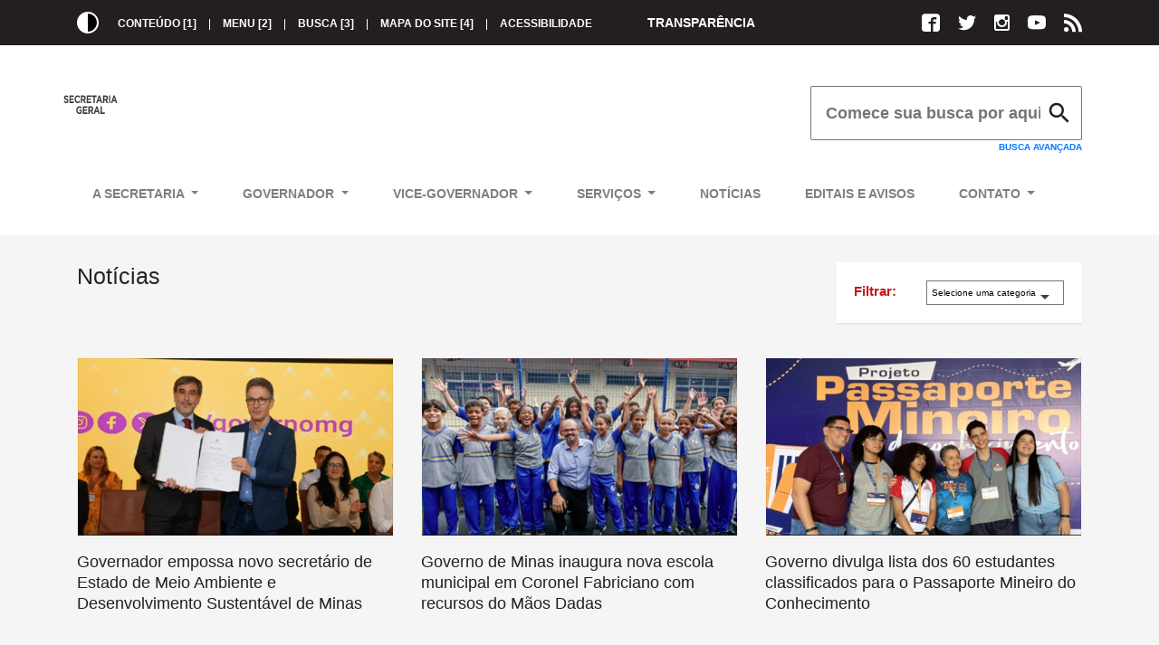

--- FILE ---
content_type: text/html; charset=utf-8
request_url: https://www.secretariageral.mg.gov.br/Noticias
body_size: 11800
content:

<!DOCTYPE html>
<html dir="ltr" xml:lang="pt-br" lang="pt-br" xmlns="http://www.w3.org/1999/xhtml" xmlns:fb="http://www.facebook.com/2008/fbml" itemscope itemtype="http://schema.org/">
<head>
    <!-- Google tag (gtag.js) -->
    <script async src="https://www.googletagmanager.com/gtag/js?id=G-X7Z47PBMKX"></script>
    <script>
        window.dataLayer = window.dataLayer || [];
        function gtag() { dataLayer.push(arguments); }
        gtag('js', new Date());

        gtag('config', 'G-X7Z47PBMKX');
    </script>
    <title>Secretaria Geral - &#218;ltimas not&#237;cias</title>
    <meta http-equiv="Content-Type" content="text/html; charset=utf-8" />
    <meta content="width=device-width, initial-scale=1.0, maximum-scale=2.0, user-scalable=1" name="viewport">
    <link rel="icon" href="/Content/img/favicon.ico" type="image/x-icon" />
    <meta property="og:url" content="http://www.secretariageral.mg.gov.br:80/Noticias">
    <meta property="og:title" content="Secretaria Geral - Governo de Minas Gerais">
    <meta property="og:description" content="Acompanhe as &#250;ltimas not&#237;cias da Secretaria de Estado de Governo de Minas Gerais, Segov.">
    <meta property="og:site_name" content="Secretaria Geral - Governo de Minas Gerais">
    <meta property="og:image" content="http://secretariageral.mg.gov.br/Content/img/og-image.jpg">
    <meta property="og:type" content="website">
    <meta name="keywords" content="Minas Gerais, Governo, Secretaria de Estado de Governo, Segov, servi&#231;os, not&#237;cias, programa&#231;&#227;o, reportagem, assessoria" />
    <meta name="description" content="Acompanhe as &#250;ltimas not&#237;cias da Secretaria de Estado de Governo de Minas Gerais, Segov." />
    <meta name="robots" content="index">
    <link href='https://fonts.googleapis.com/css?family=Lato:300,400,700&subset=latin' rel='stylesheet' type='text/css'>
    <link href="/Content/main.css" rel="stylesheet"/>


    <link href="https://fonts.googleapis.com/icon?family=Material+Icons" rel="stylesheet">
    

    <!--[if lt IE 9]>
        <script src="https://cdnjs.cloudflare.com/ajax/libs/html5shiv/3.7.3/html5shiv.min.js"></script>
        <script src="https://cdnjs.cloudflare.com/ajax/libs/respond.js/1.4.2/respond.min.js"></script>
        <body class="ltie9">
    <![endif]-->
    <link rel="stylesheet" href="https://stackpath.bootstrapcdn.com/bootstrap/4.1.3/css/bootstrap.min.css">
    <link rel="stylesheet" href="https://cdnjs.cloudflare.com/ajax/libs/animate.css/3.7.2/animate.min.css">
    <link rel="stylesheet" href="/Content/bootnavbar.css" />

</head>
<!-- Google tag (gtag.js) -->

<body class="noticias-index">
    <div class="warning-browser">
        Detectamos que o seu navegador está <strong>desatualizado</strong>. Para uma melhor visualização do conteúdo, recomendamos que baixe uma versão mais recente.
    </div>
    <aside class="aside">
        <div class="container">
            <nav class="aside-accessibility">
                <button class="btn-contrast" title="Alto contraste"><span class="sr-only">Botão alto contraste</span></button>
                <a href="#conteudo" accesskey="1">Conteúdo [1]</a>
                <i class="divider-v"></i>
                <a href="#menu" accesskey="2">Menu [2]</a>
                <i class="divider-v"></i>
                <a href="#busca" accesskey="3">Busca [3]</a>
                <i class="divider-v"></i>
                <a href="#mapa" accesskey="4">Mapa do site [4]</a>
                <i class="divider-v"></i>
                <a href="/Institucional/Acessibilidade">Acessibilidade</a>
            </nav>
            <nav class="aside-menu">
                <ul>
                    <li class="inline">
                        <span>Transparência</span>
                        <ul class="aside-submenu">
                            <li><a href="/Transparencia/Portal">Portal da Transparência</a></li>
                            <li><a href="/Transparencia/Secretaria">Transparência Secretaria Geral</a></li>
                            <li><a href="/Transparencia/SubsecomGestaoAtual">Transparência Subsecom - Gestão a partir de 2015</a></li>
                            <li><a href="/Transparencia/Subsecom">Transparência Subsecom - Gestão até 2014</a></li>
                        </ul>
                    </li>
                </ul>
            </nav>
            <div class="social icon-networks">
                <a class="social-icon icon-facebook" href="https://www.facebook.com/governomg" target="_blank" title="Facebook"><span class="sr-only">ícone Facebook</span></a>
                <a class="social-icon icon-twitter" href="https://twitter.com/governomg" target="_blank" title="Twitter"><span class="sr-only">ícone Twitter</span></a>
                <a class="social-icon icon-instagram" href="https://instagram.com/governomg/" target="_blank" title="Instagram"><span class="sr-only">ícone Instagram</span></a>
                <a class="social-icon icon-youtube" href="https://www.youtube.com/user/governodeminasgerais" target="_blank" title="ícone Youtube"><span class="sr-only">ícone Youtube</span></a>
                <a class="social-icon icon-feed" href="/feed" target="_blank" title="RSS"><span class="sr-only">ícone RSS</span></a>
            </div>

        </div>
    </aside>
    <header class="header">
        <section class="header-primary">
            <div class="container">
                <a class="logo" href="/">
                    <h1 class="sr-only">
                        <span>Secretaria Geral</span>
                    </h1>
                    <span class="sr-only">Página inicial</span>
                    <img class="img-responsive visible-xs visible-sm" src="/Content/img/logo-xs.png" alt="logotipo" />
                    <img class="logo-normal" src="/Content/img/logo-mdPE.png" alt="logotipo" />
                    <img class="logo-contrast" src="/Content/img/logo-md-contrast.png" alt="logotipo" />
                </a>
                <div class="box-search hidden-xs hidden-sm">
                    <form id="busca" action="/busca/Index" method="get" tabindex="0">
                        <label class="sr-only" for="search">Buscar informação</label>
                        <input id="search" name="search" type="search" placeholder="Comece sua busca por aqui">
                        <button type="submit"><i class="material-icons icon-size-30">&#xE8B6;</i></button>
                    </form>
                    <a class="label-section absolute align-right full-width" href="/Busca">Busca avançada</a>
                </div>

                <div class="btn-toggle">
                    <span class="sr-only">mostra menu</span>
                    <span class="icon-bar"></span>
                    <span class="icon-bar"></span>
                    <span class="icon-bar"></span>
                </div>
                
                <nav class="header-nav visible-xs visible-sm">
                    <button class="arrow material-icons">&#xE5C4;</button>
                    <ul class="header-nav-list">
                            <meta charset="utf-8">
    <meta name="viewport" content="width=device-width, initial-scale=1, shrink-to-fit=no">

<nav class="navbar navbar-expand-lg navbar-light bg-light" id="main_navbar" style="background-color: transparent !important">
    <button class="navbar-toggler" type="button" data-toggle="collapse" data-target="#navbarSupportedContent"
            aria-controls="navbarSupportedContent" aria-expanded="false" aria-label="Toggle navigation">
        <span class="navbar-toggler-icon"></span>
    </button>
    <div class="collapse navbar-collapse" id="navbarSupportedContent">
		<ul class="navbar-nav mr-auto">

			<li class="nav-item dropdown">
				<a class="nav-link dropdown-toggle" href="#" id="navbarDropdown" role="button" data-toggle="dropdown"
				   aria-haspopup="true" aria-expanded="false">
					A Secretaria
				</a>
                <ul class="dropdown-menu" aria-labelledby="navbarDropdown">
                    <li><a class="dropdown-item" href="/Institucional/Agenda">Agenda</a></li>
                    <li><a class="dropdown-item" href="/Institucional/Sobre">Sobre</a></li>
                    <li><a class="dropdown-item" href="/Institucional/Legislacao">Legislação</a></li>
                    <li><a class="dropdown-item" href="/Institucional/Organograma">Organograma</a></li>
                    <li><a class="dropdown-item" href="/Institucional/Equipe">Quem é Quem</a></li>
                    
                </ul>
			</li>
			<li class="nav-item dropdown">
				<a class="nav-link dropdown-toggle" href="#" id="navbarDropdown" role="button" data-toggle="dropdown"
				   aria-haspopup="true" aria-expanded="false">
					Governador
				</a>
				<ul class="dropdown-menu" aria-labelledby="navbarDropdown">
					<li><a class="dropdown-item" href="/Institucional/Governador">Romeu Zema</a></li>
				</ul>
			</li>
			<li class="nav-item dropdown">
				<a class="nav-link dropdown-toggle" href="#" id="navbarDropdown" role="button" data-toggle="dropdown"
				   aria-haspopup="true" aria-expanded="false">
					Vice-Governador
				</a> 
				<ul class="dropdown-menu" aria-labelledby="navbarDropdown">
					<li><a class="dropdown-item" href="/Institucional/AgendaViceGovernador">Agenda Oficial</a></li>
				</ul>
			</li>
			
			<li class="nav-item dropdown">
				<a class="nav-link dropdown-toggle" href="#" id="navbarDropdown" role="button" data-toggle="dropdown"
				   aria-haspopup="true" aria-expanded="false">
					Serviços
				</a>
				<ul class="dropdown-menu" aria-labelledby="navbarDropdown">
					<li><a class="dropdown-item" href="/Servicos/MundoOficial">Mundo Oficial</a></li>
					<li><a class="dropdown-item" href="/Servicos/Detalhe/40">Manual de Identidade Visual</a></li>
				</ul>
			</li>
			<li class="nav-item">
				<a class="nav-link" href="/Noticias">Notícias</a>
			</li>

			<li class="nav-item">
				<a class="nav-link" href="/Download">Editais e Avisos</a>
			</li>


			<li class="nav-item dropdown">
				<a class="nav-link dropdown-toggle" href="#" id="navbarDropdown" role="button" data-toggle="dropdown"
				   aria-haspopup="true" aria-expanded="false">
					Contato
				</a>
				<ul class="dropdown-menu" aria-labelledby="navbarDropdown">
					<li><a class="dropdown-item" href="/Contato#atendimento">Atendimento</a></li>
					<li><a class="dropdown-item" href="/Contato#faleconosco">Fale conosco</a></li>
					<li><a class="dropdown-item" href="/Contato#faq">Dúvidas frequentes</a></li>
				</ul>
			</li>

		</ul>

    </div>
</nav>


                        <li class="header-nav-menu">
                            <span>Transparência</span>
                            <ul class="header-nav-submenu">
                                <li><a href="/Transparencia">Portal da Transparência</a></li>
                                <li><a href="/Transparencia/SubsecomGestaoAtual">Transparência Subsecom - Gestão Atual</a></li>
                                <li><a href="/Transparencia/Subsecom">Transparência Subsecom - Gestão Antiga</a></li>
                            </ul>
                        </li>
                    </ul>

                    <div class="social icon-networks visible-xs visible-sm">
                        <a class="social-icon icon-facebook" href="https://www.facebook.com/governomg" target="_blank" title="Facebook"><span class="sr-only">ícone Facebook</span></a>
                        <a class="social-icon icon-twitter" href="https://twitter.com/governomg" target="_blank" title="Twitter"><span class="sr-only">ícone Twitter</span></a>
                        <a class="social-icon icon-instagram" href="https://instagram.com/governomg/" target="_blank" title="Instagram"><span class="sr-only">ícone Instagram</span></a>
                        <a class="social-icon icon-youtube" href="https://www.youtube.com/user/governodeminasgerais" target="_blank" title="Youtube"><span class="sr-only">ícone Youtube</span></a>
                    </div>
                </nav>
            </div>
        </section>
        
        <section class="header-secondary">
            <h2 class="sr-only">Menu</h2>
            <div class="container">
                <div class="box-search visible-xs visible-sm">
                    <form action="/busca/Index" method="get" tabindex="0">
                        <label class="sr-only" for="search2">Buscar informação</label>
                        <input id="search2" name="search" type="search" placeholder="Comece sua busca por aqui">
                        <button type="submit"><i class="material-icons icon-size-30">&#xE8B6;</i></button>
                    </form>
                </div>
                <nav id="menu" class="header-nav hidden-xs hidden-sm" tabindex="0">
                    <ul class="header-nav-list">
                            <meta charset="utf-8">
    <meta name="viewport" content="width=device-width, initial-scale=1, shrink-to-fit=no">

<nav class="navbar navbar-expand-lg navbar-light bg-light" id="main_navbar" style="background-color: transparent !important">
    <button class="navbar-toggler" type="button" data-toggle="collapse" data-target="#navbarSupportedContent"
            aria-controls="navbarSupportedContent" aria-expanded="false" aria-label="Toggle navigation">
        <span class="navbar-toggler-icon"></span>
    </button>
    <div class="collapse navbar-collapse" id="navbarSupportedContent">
		<ul class="navbar-nav mr-auto">

			<li class="nav-item dropdown">
				<a class="nav-link dropdown-toggle" href="#" id="navbarDropdown" role="button" data-toggle="dropdown"
				   aria-haspopup="true" aria-expanded="false">
					A Secretaria
				</a>
                <ul class="dropdown-menu" aria-labelledby="navbarDropdown">
                    <li><a class="dropdown-item" href="/Institucional/Agenda">Agenda</a></li>
                    <li><a class="dropdown-item" href="/Institucional/Sobre">Sobre</a></li>
                    <li><a class="dropdown-item" href="/Institucional/Legislacao">Legislação</a></li>
                    <li><a class="dropdown-item" href="/Institucional/Organograma">Organograma</a></li>
                    <li><a class="dropdown-item" href="/Institucional/Equipe">Quem é Quem</a></li>
                    
                </ul>
			</li>
			<li class="nav-item dropdown">
				<a class="nav-link dropdown-toggle" href="#" id="navbarDropdown" role="button" data-toggle="dropdown"
				   aria-haspopup="true" aria-expanded="false">
					Governador
				</a>
				<ul class="dropdown-menu" aria-labelledby="navbarDropdown">
					<li><a class="dropdown-item" href="/Institucional/Governador">Romeu Zema</a></li>
				</ul>
			</li>
			<li class="nav-item dropdown">
				<a class="nav-link dropdown-toggle" href="#" id="navbarDropdown" role="button" data-toggle="dropdown"
				   aria-haspopup="true" aria-expanded="false">
					Vice-Governador
				</a> 
				<ul class="dropdown-menu" aria-labelledby="navbarDropdown">
					<li><a class="dropdown-item" href="/Institucional/AgendaViceGovernador">Agenda Oficial</a></li>
				</ul>
			</li>
			
			<li class="nav-item dropdown">
				<a class="nav-link dropdown-toggle" href="#" id="navbarDropdown" role="button" data-toggle="dropdown"
				   aria-haspopup="true" aria-expanded="false">
					Serviços
				</a>
				<ul class="dropdown-menu" aria-labelledby="navbarDropdown">
					<li><a class="dropdown-item" href="/Servicos/MundoOficial">Mundo Oficial</a></li>
					<li><a class="dropdown-item" href="/Servicos/Detalhe/40">Manual de Identidade Visual</a></li>
				</ul>
			</li>
			<li class="nav-item">
				<a class="nav-link" href="/Noticias">Notícias</a>
			</li>

			<li class="nav-item">
				<a class="nav-link" href="/Download">Editais e Avisos</a>
			</li>


			<li class="nav-item dropdown">
				<a class="nav-link dropdown-toggle" href="#" id="navbarDropdown" role="button" data-toggle="dropdown"
				   aria-haspopup="true" aria-expanded="false">
					Contato
				</a>
				<ul class="dropdown-menu" aria-labelledby="navbarDropdown">
					<li><a class="dropdown-item" href="/Contato#atendimento">Atendimento</a></li>
					<li><a class="dropdown-item" href="/Contato#faleconosco">Fale conosco</a></li>
					<li><a class="dropdown-item" href="/Contato#faq">Dúvidas frequentes</a></li>
				</ul>
			</li>

		</ul>

    </div>
</nav>


                        
                    </ul>
                </nav>


            </div>
        </section>
    </header>

    <p></p>
    <p></p>
    <p></p>
    <p></p>

    <main class="main" id="conteudo" tabindex="0">
        


<section class="news-list container">
    <header class="news-list-header margin-xs-bottom-2">
        <h1 class="inline-block">Notícias</h1>
        <button class="news-filter-toggle">
            <span class="title"><strong>Filtrar</strong></span>
            <span><i class="material-icons icon-top-1">&#xE152;</i></span>
        </button>
        <form class="news-filter box-white-shadow padding-xs-2" method="get" action="#">
            <span class="news-filter-title"><strong>Filtrar:</strong></span>
            <fieldset>
                <legend class="sr-only">Escolher categoria</legend>
                <select name="Categoria" id="categoria" onchange="this.form.submit()">
                    <option disabled="disabled" selected="selected">Selecione uma categoria</option>
                    <option value="5">Agenda</option>
                    <option value="4">Informativo</option>
                    <option value="1">Secretaria Geral</option>
                </select>
            </fieldset>
        </form>
    </header>
    <div class="row margin-xs-bottom-2 margin-md-bottom-5 no-margin-last clear no-margin-last">
            <a class="news-link col-md-4 margin-xs-bottom-2" href="/Noticias/Detalhe/5254">
                <div class="container-image">
                    <img class="news-image img-responsive" src="/Content/img/placeholder.gif" data-original="/Images/p_havtcw4q.gh5.jpg"  alt="Imagem ilustrativa" />
               
                </div>
                
                <h1 class="news-title margin-xs-bottom-0">Governador empossa novo secretário de Estado de Meio Ambiente e Desenvolvimento Sustentável de Minas Gerais</h1>
            </a>
            <a class="news-link col-md-4 margin-xs-bottom-2" href="/Noticias/Detalhe/5253">
                <div class="container-image">
                    <img class="news-image img-responsive" src="/Content/img/placeholder.gif" data-original="/Images/p_krnbiz1o.4lg.jpg"  alt="Imagem ilustrativa" />
               
                </div>
                
                <h1 class="news-title margin-xs-bottom-0">Governo de Minas inaugura nova escola municipal em Coronel Fabriciano com recursos do Mãos Dadas</h1>
            </a>
            <a class="news-link col-md-4 margin-xs-bottom-2" href="/Noticias/Detalhe/5252">
                <div class="container-image">
                    <img class="news-image img-responsive" src="/Content/img/placeholder.gif" data-original="/Images/p_210q0vwn.axv.jpg"  alt="Imagem ilustrativa" />
               
                </div>
                
                <h1 class="news-title margin-xs-bottom-0">Governo divulga lista dos 60 estudantes classificados para o Passaporte Mineiro do Conhecimento</h1>
            </a>

    </div>
    <footer class="pagination row">
        <div class="sr-only">
            <h2>Paginação</h2>
            <p>Você está na página 1</p>
        </div>
        <nav>
            <a href="?page=1"><i class="pagination-prev material-icons">&#xE5CB;</i> <span class="sr-only">página anterior</span></a>
            <ol>
                
                    <li><a class="page-current" href="?page=1">1</a></li>

                <li><a class="s" href="?page=0">0</a></li>

            </ol>
            <a href="?page=0"><i class="pagination-next material-icons">&#xE5CC;</i> <span class="sr-only">próxima página</span></a>
        </nav>
    </footer>
</section>

    </main>
    

    <footer class="footer" itemscope itemtype="http://schema.org/GovernmentOrganization">
        
        <section id="mapa" class="footer-1 container padding-xs-2 padding-sm-4 " tabindex="0">
	<h1 class="sr-only">Mapa do site</h1>
	<nav class="row">
		<div class="col-sm-3">
			<section class="margin-xs-bottom-2">
				<h2>Transparência</h2>
				<ul>
					<li><a href="/Transparencia/Portal">Portal da Transparência</a></li>
					<li><a href="/Transparencia/Secretaria">Transparência Secretaria Geral</a></li>
					<li><a href="/Transparencia/SubsecomGestaoAtual">Transparência Subsecom - Gestão a partir de 2015</a></li>
					<li><a href="/Transparencia/Subsecom">Transparência Subsecom - Gestão até 2014</a></li>
				</ul>
			</section>
			<section>
				<h2>A secretaria</h2>
                <ul>
                    <li><a href="/Institucional/Agenda">Agenda</a></li>
                    <li><a href="/Institucional/Sobre">Sobre</a></li>
                    <li><a href="/Institucional/Legislacao">Legislação</a></li>
                    <li><a href="/Institucional/Organograma">Organograma</a></li>
                    <li><a href="/Institucional/Equipe">Quem é quem</a></li>
                    

                </ul>
			</section>
		</div>
		<div class="col-sm-3">
			<section class="margin-xs-bottom-2">
				<h2>Serviços</h2>
				<ul>
					
					<li><a href="/Servicos/MundoOficial">Mundo Oficial</a></li>
				</ul>
			</section>			
		</div>

		<div class="col-sm-3">
			<section class="margin-xs-bottom-2">
				<h2><a href="/Noticias">Notícias</a></h2>
				<ul>
						<li><a href="/Noticias/Index?categoria=5">Agenda</a></li>
						<li><a href="/Noticias/Index?categoria=4">Informativo</a></li>
						<li><a href="/Noticias/Index?categoria=1">Secretaria Geral</a></li>
				</ul>
			</section>
			<section>
				<h2><a href="/Download">Editais e Avisos</a></h2>				
			</section>			
		</div>
        <div class="col-sm-3">
            <section>
                <h2>Contato</h2>
                <ul>
                    <li><a href="/Contato#atendimento">Atendimento</a></li>
                    <li><a href="/Contato#faleconosco">Fale conosco</a></li>
                    <li><a href="/Contato#faq">Dúvidas frequentes</a></li>
                </ul>                
            </section>
            <section>
                
                
                <div class="col-md-6" style="text-align:center; padding-bottom:5px; padding-left: 5px; padding-top:15px; padding-right:5px">
                    <a href="http://www.ouvidoriageral.mg.gov.br/" target="_blank">
                        <img class="imgRodape" src="/Images/banners/rodape/Selo_OGE.png"  />
                    </a>
                </div>
                <div class="col-md-6" style="text-align:center; padding-bottom: 0px; padding-left: 0px; padding-top: 0px; padding-right: 0px">
                    <a href="#">
                        <img  class="imgRodape" src="/Images/banners/rodape/Prevencao.png"  />
                    </a>
                    
                </div>
                

            </section>
        </div>
	</nav>
</section>
        <hr class="hidden-xs" />
        <section class="footer-2 container padding-xs-2 padding-sm-4">
            <div class="row">
                <div class="col-xs-12 col-sm-4">
                    <h1 itemprop="name">Secretaria Geral de Minas Gerais</h1>
                </div>
                <div class="col-xs-12 col-sm-4">
                    <h2>
                        <span>Cidade Administrativa Presidente Tancredo Neves</span>
                        <br class="hidden-xs" />
                        <br />
                        <span>Rodovia Papa João Paulo II, 3777</span><br />
                        <span>Edifício Tiradentes, 4º andar</span><br />
                        <span>Bairro Serra Verde - BH / MG</span><br />
                        <span>CEP: 31630-903</span><br />
                        <span class="hidden" itemprop="address" itemscope itemtype="http://schema.org/PostalAddress">
                            <span itemprop="postalCode">31630-903</span>
                            <span itemprop="addressLocality">Belo Horizonte</span>
                            <span itemprop="addressRegion">Minas Gerais</span>
                            <span itemprop="addressCountry">Brasil</span>
                        </span>
                        <p><a href="/Institucional/Equipe#quemequem">Telefones de contato</a></p>
                    </h2>
                </div>
                <div class="col-xs-12 col-sm-4">
                    <p><a href="/Institucional/Legal">Aspectos legais e responsabilidades</a></p>
                    <p><a href="/Institucional/Privacidade">Política de Privacidade</a></p>
                </div>
            </div>
        </section>
    </footer>

    <script src="https://ajax.googleapis.com/ajax/libs/jquery/1.12.4/jquery.min.js"></script>
    
    
    
    <script src="https://stackpath.bootstrapcdn.com/bootstrap/4.1.3/js/bootstrap.min.js"></script>
    <script src="/Scripts/bootnavbar.js"></script>
    <script src="https://code.jquery.com/jquery-3.4.1.min.js"></script>
    <script>
        $.noConflict();
        $(function () {
            $('#main_navbar').bootnavbar({
                //option
                //animation: true
            });
        })

        function checkAdvancedNews() { AdvancedNews.is(":checked") ? (AdvancedServices.attr("disabled", "true"), AdvancedDate.removeAttr("disabled")) : (AdvancedServices.removeAttr("disabled"), AdvancedDate.attr("disabled", "true")) } function checkAdvancedServices() { AdvancedServices.is(":checked") ? AdvancedNews.attr("disabled", "true") : AdvancedNews.removeAttr("disabled") } function checkInputSupport(type) { var inputTest = document.createElement("input"), support = !1; return inputTest.type = type, inputTest.type === type && (support = !0), support } function sessionNav(sessionName) { if ($(sessionName).length) { var slideContent = $(sessionName).find(".main-slide"), navSlide = $(sessionName).find(".nav-slide"); slideContent.css("min-height", navSlide.height()), $(window).on("scroll", function () { $(sessionName).find("nav").css("top", Math.min(slideContent.height() - navSlide.height(), Math.abs(Math.max($(window).scrollTop() - document.getElementsByClassName("main-slide")[0].offsetTop, 0)))) }) } } function showDarkBox() { $("body").addClass("box-dark") } function hideDarkBox() { $("body").removeClass("box-dark") } function showHeader() { $(".header-secondary").show() } function closeMenu() { $(".header-nav").css("right", -HeaderNavWidth), hideDarkBox() } function openMenu() { $(".header-nav").css("right", 0), showDarkBox() } function checkContrast() { Cookies.get("contrast") || Cookies.set("contrast", "false", { expires: 14 }), "true" === Cookies.get("contrast") && $("body").addClass("contrast") } function checkCard() { cards.length && $(window).resize(resizeCard).resize() } function resizeCard() { var cardHeight = 0; cards.css("height", "auto"), $(window).width() >= MediaXs && (cards.each(function (index) { cardHeight = Math.max(cardHeight, $(this).height()) }), cards.height(cardHeight)) } function adjustNews() { $(".news-share").length && ($(".news-details").offset().left <= $(".news-share").offset().left + $(".news-share").width() + 30 ? $(".news-details, .news-list").css("padding-left", "60px") : $(".news-details, .news-list").removeAttr("style")) } !function (factory) { if ("function" == typeof define && define.amd) define(factory); else if ("object" == typeof exports) module.exports = factory(); else { var _OldCookies = window.Cookies, api = window.Cookies = factory(); api.noConflict = function () { return window.Cookies = _OldCookies, api } } }(function () { function extend() { for (var i = 0, result = {}; i < arguments.length; i++) { var attributes = arguments[i]; for (var key in attributes) result[key] = attributes[key] } return result } function init(converter) { function api(key, value, attributes) { var result; if (arguments.length > 1) { if (attributes = extend({ path: "/" }, api.defaults, attributes), "number" == typeof attributes.expires) { var expires = new Date; expires.setMilliseconds(expires.getMilliseconds() + 864e5 * attributes.expires), attributes.expires = expires } try { result = JSON.stringify(value), /^[\{\[]/.test(result) && (value = result) } catch (e) { } return value = converter.write ? converter.write(value, key) : encodeURIComponent(String(value)).replace(/%(23|24|26|2B|3A|3C|3E|3D|2F|3F|40|5B|5D|5E|60|7B|7D|7C)/g, decodeURIComponent), key = encodeURIComponent(String(key)), key = key.replace(/%(23|24|26|2B|5E|60|7C)/g, decodeURIComponent), key = key.replace(/[\(\)]/g, escape), document.cookie = [key, "=", value, attributes.expires && "; expires=" + attributes.expires.toUTCString(), attributes.path && "; path=" + attributes.path, attributes.domain && "; domain=" + attributes.domain, attributes.secure ? "; secure" : ""].join("") } key || (result = {}); for (var cookies = document.cookie ? document.cookie.split("; ") : [], rdecode = /(%[0-9A-Z]{2})+/g, i = 0; i < cookies.length; i++) { var parts = cookies[i].split("="), name = parts[0].replace(rdecode, decodeURIComponent), cookie = parts.slice(1).join("="); '"' === cookie.charAt(0) && (cookie = cookie.slice(1, -1)); try { if (cookie = converter.read ? converter.read(cookie, name) : converter(cookie, name) || cookie.replace(rdecode, decodeURIComponent), this.json) try { cookie = JSON.parse(cookie) } catch (e) { } if (key === name) { result = cookie; break } key || (result[name] = cookie) } catch (e) { } } return result } return api.get = api.set = api, api.getJSON = function () { return api.apply({ json: !0 }, [].slice.call(arguments)) }, api.defaults = {}, api.remove = function (key, attributes) { api(key, "", extend(attributes, { expires: -1 })) }, api.withConverter = init, api } return init(function () { }) }), !function (a, b) { "function" == typeof define && define.amd ? define([], b) : "object" == typeof exports ? module.exports = b() : a.LazyLoad = b() }(this, function () { function a(a, b, c) { return m ? void a.addEventListener(b, c) : void (n && (a.attachEvent("on" + b, function (a) { return function () { c.call(a, window.event) } }(a)), a = null)) } function b(a, b, c) { return m ? void a.removeEventListener(b, c) : void (n && a.detachEvent("on" + b, c)) } function c(a, b, c) { function d() { return window.innerWidth || l.documentElement.clientWidth || document.body.clientWidth } function e() { return window.innerHeight || l.documentElement.clientHeight || document.body.clientHeight } function f(a) { return a.getBoundingClientRect().top + m - l.documentElement.clientTop } function g(a) { return a.getBoundingClientRect().left + n - l.documentElement.clientLeft } function h() { var d; return d = b === window ? e() + m : f(b) + b.offsetHeight, d <= f(a) - c } function i() { var e; return e = b === window ? d() + window.pageXOffset : g(b) + d(), e <= g(a) - c } function j() { var d; return d = b === window ? m : f(b), d >= f(a) + c + a.offsetHeight } function k() { var d; return d = b === window ? n : g(b), d >= g(a) + c + a.offsetWidth } var l, m, n; return l = a.ownerDocument, m = window.pageYOffset || l.body.scrollTop, n = window.pageXOffset || l.body.scrollLeft, !(h() || j() || i() || k()) } function d() { var a = new Date; return a.getTime() } function e(a, b) { var c, d = {}; for (c in a) a.hasOwnProperty(c) && (d[c] = a[c]); for (c in b) b.hasOwnProperty(c) && (d[c] = b[c]); return d } function f(a) { try { return Array.prototype.slice.call(a) } catch (b) { var c, d = [], e = a.length; for (c = 0; e > c; c++)d.push(a[c]); return d } } function g(a, b) { return o ? void a.classList.add(b) : void (a.className += (a.className ? " " : "") + b) } function h(a, b) { return o ? void a.classList.remove(b) : void (a.className = a.className.replace(new RegExp("(^|\\s+)" + b + "(\\s+|$)"), " ").replace(/^\s+/, "").replace(/\s+$/, "")) } function i(a, b, c, d) { var e = b.getAttribute("data-" + c), f = b.getAttribute("data-" + d); e && a.setAttribute("srcset", e), f && a.setAttribute("src", f) } function j(a, b) { return function () { return a.apply(b, arguments) } } function k(b) { this._settings = e(l, b), this._queryOriginNode = this._settings.container === window ? document : this._settings.container, this._previousLoopTime = 0, this._loopTimeout = null, this._handleScrollFn = j(this.handleScroll, this), a(window, "resize", this._handleScrollFn), this.update() } var l = { elements_selector: "img", container: window, threshold: 300, throttle: 50, data_src: "original", data_srcset: "original-set", class_loading: "loading", class_loaded: "loaded", skip_invisible: !0, show_while_loading: !1, callback_load: null, callback_set: null, callback_processed: null, placeholder: "[data-uri]" }, m = !!window.addEventListener, n = !!window.attachEvent, o = !!document.body.classList; return k.prototype._showOnLoad = function (c) { function d() { null !== f && (f.callback_load && f.callback_load(c), i(c, c, f.data_srcset, f.data_src), f.callback_set && f.callback_set(c), h(c, f.class_loading), g(c, f.class_loaded), b(e, "load", d)) } var e, f = this._settings; c.getAttribute("src") || c.setAttribute("src", f.placeholder), e = document.createElement("img"), a(e, "load", d), g(c, f.class_loading), i(e, c, f.data_srcset, f.data_src) }, k.prototype._showOnAppear = function (c) { function d() { null !== e && (e.callback_load && e.callback_load(c), h(c, e.class_loading), g(c, e.class_loaded), b(c, "load", d)) } var e = this._settings; a(c, "load", d), g(c, e.class_loading), i(c, c, e.data_srcset, e.data_src), e.callback_set && e.callback_set(c) }, k.prototype._loopThroughElements = function () { var a, b, d = this._settings, e = this._elements, f = e ? e.length : 0, g = []; for (a = 0; f > a; a++)b = e[a], d.skip_invisible && null === b.offsetParent || c(b, d.container, d.threshold) && (d.show_while_loading ? this._showOnAppear(b) : this._showOnLoad(b), g.push(a), b.wasProcessed = !0); for (; g.length > 0;)e.splice(g.pop(), 1), d.callback_processed && d.callback_processed(e.length); 0 === f && this._stopScrollHandler() }, k.prototype._purgeElements = function () { var a, b, c = this._elements, d = c.length, e = []; for (a = 0; d > a; a++)b = c[a], b.wasProcessed && e.push(a); for (; e.length > 0;)c.splice(e.pop(), 1) }, k.prototype._startScrollHandler = function () { this._isHandlingScroll || (this._isHandlingScroll = !0, a(this._settings.container, "scroll", this._handleScrollFn)) }, k.prototype._stopScrollHandler = function () { this._isHandlingScroll && (this._isHandlingScroll = !1, b(this._settings.container, "scroll", this._handleScrollFn)) }, k.prototype.handleScroll = function () { var a, b, c; this._settings && (b = d(), c = this._settings.throttle, 0 !== c ? (a = c - (b - this._previousLoopTime), 0 >= a || a > c ? (this._loopTimeout && (clearTimeout(this._loopTimeout), this._loopTimeout = null), this._previousLoopTime = b, this._loopThroughElements()) : this._loopTimeout || (this._loopTimeout = setTimeout(j(function () { this._previousLoopTime = d(), this._loopTimeout = null, this._loopThroughElements() }, this), a))) : this._loopThroughElements()) }, k.prototype.update = function () { this._elements = f(this._queryOriginNode.querySelectorAll(this._settings.elements_selector)), this._purgeElements(), this._loopThroughElements(), this._startScrollHandler() }, k.prototype.destroy = function () { b(window, "resize", this._handleScrollFn), this._loopTimeout && (clearTimeout(this._loopTimeout), this._loopTimeout = null), this._stopScrollHandler(), this._elements = null, this._queryOriginNode = null, this._settings = null }, k }); var MediaLg = 1200, MediaMd = 992, MediaSm = 768, MediaXs = 480, linkServicos = $('a[href="#servicos"]'), fecharServicos = $('a[href="#botaolista"]'), noSlideLinks = $.merge(linkServicos, fecharServicos), HeaderNavWidth = $(".header-nav").outerWidth(), HeaderNavHeight = $(".header-nav").outerHeight(), AdvancedNews = $(".results-advanced #noticias"), AdvancedServices = $(".results-advanced #servicos"), AdvancedDate = $(".results-advanced #date input"), linkTarget, owlMedia, cards = $(".container-card"); $(document).ready(function () { $(".btn-contrast").on("click", function () { $(this).toggleClass("btn-contrast-active"), $("body").toggleClass("contrast"), "false" === Cookies.get("contrast") ? Cookies.set("contrast", "true") : Cookies.set("contrast", "false") }), new LazyLoad({ data_src: "original", threshold: 0, elements_selector: ".news-image", class_loaded: "img-loaded", class_loading: "img-loading", data_srcset: "original-set" }), $('a[href^="#"]').not(noSlideLinks).on("click", function (event) { event.preventDefault(), linkTarget = $(this).attr("href").toString(); var offsetDestiny = $($.attr(this, "href")).offset().top - 10, offsetOrigin = $(this).offset().top; $("html, body").animate({ scrollTop: offsetDestiny }, 20 * Math.sqrt(Math.abs(offsetDestiny - offsetOrigin)), function () { $(linkTarget).focus() }) }), $(".results-advanced").length && (AdvancedNews.prop("checked", !0), checkAdvancedNews(), AdvancedNews.on("click", checkAdvancedNews), checkAdvancedServices(), AdvancedServices.on("click", checkAdvancedServices)), $(window).width() < MediaMd && ($(".btn-toggle").on("click", function (event) { event.stopPropagation(), openMenu() }), $(".header-nav .arrow").on("click", function () { closeMenu() })), ($(window).width() >= MediaSm || $(window).width() < MediaLg) && (owlMedia = $(".owl-sm")), $(window).width() >= MediaMd && (sessionNav("#section-slide"), $(window).resize(adjustNews).resize()), $(window).width() < MediaSm && (owlMedia = $(".owl-xs"), $(".news-filter-toggle").on("click", function () { $(this).toggleClass("active"), $(".news-filter").slideToggle() })), $(window).width() >= MediaLg && (owlMedia = $(".owl-lg")), $(".home-index").length && ($(".banner-container-image").children().not(owlMedia).remove(), $(".news-banner .owl-carousel").owlCarousel({ loop: !0, margin: 30, nav: !0, lazyLoad: !0, autoplay: !0, autoplayHoverPause: !0, smartSpeed: 1e3, navText: ["<i class='material-icons'>&#xE5CB;</i>", "<i class='material-icons'>&#xE5CC;</i>"], responsive: { 0: { items: 1 }, 992: { items: 1, mouseDrag: !1 } } }), $(".adv-banner .owl-carousel").owlCarousel({ loop: !0, margin: 30, nav: !0, mouseDrag: !1, lazyLoad: !1, autoplay: !0, autoplayHoverPause: !0, smartSpeed: 1e3, navText: ["<i class='material-icons'>&#xE5CB;</i>", "<i class='material-icons'>&#xE5CC;</i>"], responsive: { 0: { items: 1 }, 768: { items: 2, mouseDrag: !1 }, 992: { items: 3 } } })), $("dl dd").hide(), $("dl").on("click", function () { $(this).toggleClass("dl-active"), $(this).find("dd").slideToggle(), $(this).hasClass("dl-active") && $(this).find("dd").focus() }), $(document).keyup(function (e) { 13 == e.keyCode && $("dl:focus") && $("dl:focus").trigger("click") }), checkInputSupport("date") || AdvancedDate.datepicker({ dateFormat: "dd/mm/yy", monthNames: ["Janeiro", "Fevereiro", "Março", "Abril", "Maio", "Junho", "Julho", "Agosto", "Setembro", "Outubro", "Novembro", "Dezembro"], dayNamesMin: ["Seg", "Ter", "Qua", "Qui", "Sex", "Sab", "Dom"] }), checkContrast(), checkCard() });

    </script>

    

</body>
</html>


--- FILE ---
content_type: text/css
request_url: https://www.secretariageral.mg.gov.br/Content/main.css
body_size: 13188
content:
.box-white-shadow,.nav-slide-option,.nav-slide-main{box-shadow:0 1px 2px 0 rgba(0,0,0,0.1)}.contrast .box-white-shadow,.contrast .header-nav-menu:hover,.contrast .nav-slide ul{box-shadow:0 1px 2px 0 rgba(255,255,255,0.1)}.contrast a,.contrast a:focus,.contrast dl:hover dt,.contrast .header-nav a:hover,.contrast .more,.contrast .nav-slide a:hover,.contrast .news-link:hover h1,.contrast .news-link:hover .h1,.contrast .owl-dot:hover,.contrast .owl-dot.active,.contrast .owl-next:hover,.contrast .owl-prev:hover,.contrast .pagination .page-current,.contrast .services a:hover{color:#f6b0b2}.contrast .pagination a:hover{color:#ff7c79}.contrast .main,.contrast .news-banner,.contrast .services{background:#0d0d0d}@font-face{font-family:'icomoon_networks';src:url("fonts/icomoon_networks.eot?ko34tb");src:url("fonts/icomoon_networks.eot?ko34tb#iefix") format("embedded-opentype"),url("fonts/icomoon_networks.ttf?ko34tb") format("truetype"),url("fonts/icomoon_networks.woff?ko34tb") format("woff"),url("fonts/icomoon_networks.svg?ko34tb#icomoon") format("svg");font-weight:normal;font-style:normal}/* normalize.css v3.0.1 | MIT License | git.io/normalize */html{font-family:sans-serif;-ms-text-size-adjust:100%;-webkit-text-size-adjust:100%}body{margin:0}article,aside,details,figcaption,figure,footer,header,hgroup,main,nav,section,summary{display:block}audio,canvas,progress,video{display:inline-block;vertical-align:baseline}audio:not([controls]){display:none;height:0}[hidden],template{display:none}a{background:transparent}a:active,a:hover{outline:0}abbr[title]{border-bottom:1px dotted}b,strong{font-weight:bold}h1,.h1{font-size:2em;margin:.67em 0}mark{background:#ff0;color:#000}small{font-size:80%}sub{font-size:75%;line-height:0;position:relative;vertical-align:baseline}sub{bottom:-0.25em}img{border:0}svg:not(:root){overflow:hidden}figure{margin:1em 40px}hr{-moz-box-sizing:content-box;box-sizing:content-box;height:0}pre{overflow:auto}code,pre{font-family:monospace,monospace;font-size:1em}button,input,optgroup,select,textarea{color:inherit;font:inherit;margin:0}button{overflow:visible}button,select{text-transform:none}button,html input[type="button"],input[type="reset"],input[type="submit"]{-webkit-appearance:button;cursor:pointer}button[disabled],html input[disabled]{cursor:default}button::-moz-focus-inner,input::-moz-focus-inner{border:0;padding:0}input{line-height:normal}input[type="checkbox"],input[type="radio"]{box-sizing:border-box;padding:0}input[type="number"]::-webkit-inner-spin-button,input[type="number"]::-webkit-outer-spin-button{height:auto}input[type="search"]{-webkit-appearance:textfield;-moz-box-sizing:content-box;-webkit-box-sizing:content-box;box-sizing:content-box}input[type="search"]::-webkit-search-cancel-button,input[type="search"]::-webkit-search-decoration{-webkit-appearance:none}fieldset{border:1px solid silver;margin:0 2px;padding:.35em .625em .75em}legend{border:0;padding:0}textarea{overflow:auto}optgroup{font-weight:bold}table{border-collapse:collapse;border-spacing:0}td,th{padding:0}*{-webkit-box-sizing:border-box;-moz-box-sizing:border-box;box-sizing:border-box}*:before,*:after{-webkit-box-sizing:border-box;-moz-box-sizing:border-box;box-sizing:border-box}html{font-size:10px;-webkit-tap-highlight-color:transparent}body{font-family:"Helvetica Neue",Helvetica,Arial,sans-serif;font-size:13px;line-height:1.42857;color:#333;background-color:#fff}input,button,select,textarea{font-family:inherit;font-size:inherit;line-height:inherit}a{color:#e10019;text-decoration:none}a:hover,a:focus{color:#950011;text-decoration:underline}a:focus{outline:thin dotted;outline:5px auto -webkit-focus-ring-color;outline-offset:-2px}figure{margin:0}img{vertical-align:middle}.img-responsive{display:block;width:100% \9;max-width:100%;height:auto}.img-thumbnail{padding:4px;line-height:1.42857;background-color:#fff;border:1px solid #ddd;border-radius:4px;-webkit-transition:all .2s ease-in-out;-o-transition:all .2s ease-in-out;transition:all .2s ease-in-out;display:inline-block;width:100% \9;max-width:100%;height:auto}.img-circle{border-radius:50%}hr{margin-top:18px;margin-bottom:18px;border:0;border-top:1px solid #eee}.sr-only{position:absolute;width:1px;height:1px;margin:-1px;padding:0;overflow:hidden;clip:rect(0,0,0,0);border:0}.sr-only-focusable:active,.sr-only-focusable:focus{position:static;width:auto;height:auto;margin:0;overflow:visible;clip:auto}.container{margin-right:auto;margin-left:auto;padding-left:15px;padding-right:15px}.container:before,.container:after{content:" ";display:table}.container:after{clear:both}.row{margin-left:-15px;margin-right:-15px}.row:before,.row:after{content:" ";display:table}.row:after{clear:both}.col-xs-1,.col-sm-1,.col-md-1,.col-lg-1,.col-xs-2,.col-sm-2,.col-md-2,.col-lg-2,.col-xs-3,.col-sm-3,.col-md-3,.col-lg-3,.col-xs-4,.col-sm-4,.col-md-4,.col-lg-4,.col-xs-5,.col-sm-5,.col-md-5,.col-lg-5,.col-xs-6,.col-sm-6,.col-md-6,.col-lg-6,.col-xs-7,.col-sm-7,.col-md-7,.col-lg-7,.col-xs-8,.col-sm-8,.col-md-8,.col-lg-8,.col-xs-9,.col-sm-9,.col-md-9,.col-lg-9,.col-xs-10,.col-sm-10,.col-md-10,.col-lg-10,.col-xs-11,.col-sm-11,.col-md-11,.col-lg-11,.col-xs-12,.col-sm-12,.col-md-12,.col-lg-12{position:relative;min-height:1px;padding-left:15px;padding-right:15px}.col-xs-1,.col-xs-2,.col-xs-3,.col-xs-4,.col-xs-5,.col-xs-6,.col-xs-7,.col-xs-8,.col-xs-9,.col-xs-10,.col-xs-11,.col-xs-12{float:left}.col-xs-1{width:8.33333%}.col-xs-2{width:16.66667%}.col-xs-3{width:25%}.col-xs-4{width:33.33333%}.col-xs-5{width:41.66667%}.col-xs-6{width:50%}.col-xs-7{width:58.33333%}.col-xs-8{width:66.66667%}.col-xs-9{width:75%}.col-xs-10{width:83.33333%}.col-xs-11{width:91.66667%}.col-xs-12{width:100%}.col-xs-push-0{left:auto}.col-xs-push-1{left:8.33333%}.col-xs-push-2{left:16.66667%}.col-xs-push-3{left:25%}.col-xs-push-4{left:33.33333%}.col-xs-push-5{left:41.66667%}.col-xs-push-6{left:50%}.col-xs-push-7{left:58.33333%}.col-xs-push-8{left:66.66667%}.col-xs-push-9{left:75%}.col-xs-push-10{left:83.33333%}.col-xs-push-11{left:91.66667%}.col-xs-push-12{left:100%}.col-xs-offset-0{margin-left:0}.col-xs-offset-1{margin-left:8.33333%}.col-xs-offset-2{margin-left:16.66667%}.col-xs-offset-3{margin-left:25%}.col-xs-offset-4{margin-left:33.33333%}.col-xs-offset-5{margin-left:41.66667%}.col-xs-offset-6{margin-left:50%}.col-xs-offset-7{margin-left:58.33333%}.col-xs-offset-8{margin-left:66.66667%}.col-xs-offset-9{margin-left:75%}.col-xs-offset-10{margin-left:83.33333%}.col-xs-offset-11{margin-left:91.66667%}.col-xs-offset-12{margin-left:100%}.clearfix:before,.clearfix:after{content:" ";display:table}.clearfix:after{clear:both}.center-block{display:block;margin-left:auto;margin-right:auto}.hide{display:none !important}.show{display:block !important}.invisible{visibility:hidden}.text-hide{font:0/0 a;color:transparent;text-shadow:none;background-color:transparent;border:0}.hidden{display:none !important;visibility:hidden !important}.affix{position:fixed;-webkit-transform:translate3d(0,0,0);transform:translate3d(0,0,0)}@-ms-viewport{width:device-width}.visible-xs,.visible-sm,.visible-md,.visible-lg{display:none !important}.visible-xs-block,.visible-xs-inline,.visible-xs-inline-block,.visible-sm-block,.visible-sm-inline,.visible-sm-inline-block,.visible-md-block,.visible-md-inline,.visible-md-inline-block,.visible-lg-block,.visible-lg-inline,.visible-lg-inline-block{display:none !important}.owl-carousel .animated{-webkit-animation-duration:1000ms;animation-duration:1000ms;-webkit-animation-fill-mode:both;animation-fill-mode:both}.owl-carousel .owl-animated-in{z-index:0}.owl-carousel .owl-animated-out{z-index:1}.owl-carousel .fadeOut{-webkit-animation-name:fadeOut;animation-name:fadeOut}.owl-height{-webkit-transition:height 500ms ease-in-out;-moz-transition:height 500ms ease-in-out;-ms-transition:height 500ms ease-in-out;-o-transition:height 500ms ease-in-out;transition:height 500ms ease-in-out}.owl-carousel{display:none;width:100%;-webkit-tap-highlight-color:transparent;position:relative;z-index:1}.owl-carousel .owl-stage{position:relative;-ms-touch-action:pan-Y}.owl-carousel .owl-stage:after{content:".";display:block;clear:both;visibility:hidden;line-height:0;height:0}.owl-carousel .owl-stage-outer{position:relative;overflow:hidden;-webkit-transform:translate3d(0,0,0)}.owl-carousel .owl-controls .owl-nav .owl-prev,.owl-carousel .owl-controls .owl-nav .owl-next,.owl-carousel .owl-controls .owl-dot{cursor:pointer;cursor:hand;-webkit-user-select:none;-khtml-user-select:none;-moz-user-select:none;-ms-user-select:none;user-select:none}.owl-controls{position:relative;text-align:center;font-size:14px;margin-top:15px;font-weight:bold}.owl-nav{display:none}.owl-prev,.owl-next{position:absolute;top:-2px}.owl-prev:hover,.owl-next:hover{color:#c4161c}.owl-prev{left:0}.owl-next{right:0}.owl-dots{display:inline;padding:0 20px}.owl-dot{width:15px;height:15px;background:#bdbbbc;border-radius:100%;display:inline-block;margin:0 10px}.owl-carousel.owl-loaded{display:block}.owl-carousel.owl-loading{opacity:0;display:block}.owl-carousel.owl-hidden{opacity:0}.owl-carousel .owl-refresh .owl-item{display:none}.owl-carousel .owl-item{position:relative;min-height:1px;float:left;-webkit-backface-visibility:hidden;-webkit-tap-highlight-color:transparent;-webkit-touch-callout:none;-webkit-user-select:none;-moz-user-select:none;-ms-user-select:none;user-select:none}.owl-carousel .owl-item img{display:block;width:100%;-webkit-transform-style:preserve-3d}.owl-carousel.owl-text-select-on .owl-item{-webkit-user-select:auto;-moz-user-select:auto;-ms-user-select:auto;user-select:auto}.owl-carousel .owl-grab{cursor:move;cursor:-webkit-grab;cursor:-o-grab;cursor:-ms-grab;cursor:grab}.owl-carousel.owl-rtl{direction:rtl}.owl-carousel.owl-rtl .owl-item{float:right}.no-js .owl-carousel{display:block}.owl-carousel .owl-item .owl-lazy{opacity:0;-webkit-transition:opacity 400ms ease;-moz-transition:opacity 400ms ease;-ms-transition:opacity 400ms ease;-o-transition:opacity 400ms ease;transition:opacity 400ms ease}.owl-carousel .owl-item img{transform-style:preserve-3d}.owl-carousel .owl-video-wrapper{position:relative;height:100%;background:#000}.owl-carousel .owl-video-play-icon{position:absolute;height:80px;width:80px;left:50%;top:50%;margin-left:-40px;margin-top:-40px;background:url("owl.video.play.png") no-repeat;cursor:pointer;z-index:1;-webkit-backface-visibility:hidden;-webkit-transition:scale 100ms ease;-moz-transition:scale 100ms ease;-ms-transition:scale 100ms ease;-o-transition:scale 100ms ease;transition:scale 100ms ease}.owl-carousel .owl-video-play-icon:hover{-webkit-transition:scale(1.3,1.3);-moz-transition:scale(1.3,1.3);-ms-transition:scale(1.3,1.3);-o-transition:scale(1.3,1.3);transition:scale(1.3,1.3)}.owl-carousel .owl-video-playing .owl-video-tn,.owl-carousel .owl-video-playing .owl-video-play-icon{display:none}.owl-carousel .owl-video-tn{opacity:0;height:100%;background-position:center center;background-repeat:no-repeat;-webkit-background-size:contain;-moz-background-size:contain;-o-background-size:contain;background-size:contain;-webkit-transition:opacity 400ms ease;-moz-transition:opacity 400ms ease;-ms-transition:opacity 400ms ease;-o-transition:opacity 400ms ease;transition:opacity 400ms ease}.owl-carousel .owl-video-frame{position:relative;z-index:1}body{-webkit-font-smoothing:antialiased;-moz-osx-font-smoothing:grayscale;font-family:"Lato",Helvetica,Arial,sans-serif;font-size:100%;color:#231f20;overflow-x:hidden;margin-top:94px}body:before{content:"";position:fixed;width:100%;background:#000;height:0;z-index:20;opacity:0;transition:opacity 1s 0s}*[tabindex]:focus{outline:0}::-moz-focus-inner{border:0;padding:0}input::-webkit-inner-spin-button{-webkit-appearance:none}img{max-width:100%}svg{max-height:100%}fieldset{border:0;display:inline-block}h1,.h1,h2,.h2,h3,.h3,h4,.h4,h5,h6{line-height:1.2em;margin-top:0;font-weight:bold}h1,.h1{font-size:36px}h2,.h2{font-size:24px}h3,.h3{font-size:18px}hr{margin:0;border-color:#bdbbbc}button{padding:0;background:transparent;border:0;outline:0}small,.small{font-size:90%}a,button{transition:color .25s,background-color .25s;font-size:14px}dl{position:relative;border-bottom:solid 1px;border-color:#f5f5f5;cursor:pointer;padding-bottom:30px;margin-bottom:30px}dl:last-child{border:0;padding-bottom:0;margin-bottom:0}dt{font-size:20px;font-style:italic;font-weight:bold;margin-bottom:0;padding-right:25px}dt:after{content:"▼";font-size:12px;position:absolute;top:0;right:0}dd{margin:15px 0 0 0;font-size:14px;font-style:normal}figcaption{font-size:14px}p{margin:0 0 15px 0}p,article{font-size:14px;line-height:1.5em}ul,ol{padding:0;list-style-type:none;margin:0}li{margin-bottom:5px}li:last-child{margin-bottom:0}a:hover,a:focus{text-decoration:none;outline:0}iframe{max-width:100%}textarea{min-height:180px}input,textarea{padding:5px}input,textarea,select{width:100%;font-size:18px;color:#000}input[type=checkbox]{width:auto;margin-right:5px}select{-webkit-appearance:none;-moz-appearance:none;-ms-appearance:none;-o-appearance:none;appearance:none;background:url("img/bg-arrow-down.png") no-repeat #fff;background-position:100% 15px;padding:5px 30px 5px 5px;cursor:pointer}select:hover,select:active,select:focus{background-position:100% -70px}input,button,select{outline-color:#c4161c}time,.label-section,.label,.time,.news-credit{font-size:10px;text-transform:uppercase;font-weight:bold;display:block;margin-bottom:5px}[class^="icon-"],[class*=" icon-"]{speak:none;font-style:normal;font-weight:normal;font-variant:normal;text-transform:none;line-height:1;-webkit-font-smoothing:antialiased;-moz-osx-font-smoothing:grayscale}[class^="icon-"]:after,[class*=" icon-"]:after{content:""}.inline{display:inline}.block{display:block}.inline-block{display:inline-block}.table{display:table}.table-cell{display:table-cell}.clear{clear:both}.overflow-hidden{overflow:hidden}.relative{position:relative}.absolute{position:absolute}.fixed{position:fixed}.left{float:left}.right{float:right}.none{float:none}.full-width{width:100%}.bold{font-weight:bold}.italic{font-style:italic}.uppercase{text-transform:uppercase}.align-left{text-align:left}.align-center{text-align:center}.align-right{text-align:right}.color-1{color:#231f20}.bg-color-1{background-color:#231f20}.color-2{color:#c4161c}.bg-color-2{background-color:#c4161c}.color-3{color:#790300}.bg-color-3{background-color:#790300}.color-4{color:#f05d2c}.bg-color-4{background-color:#f05d2c}.color-white{color:#fff}.bg-color-white{background-color:#fff}.border-color-white{border-color:#fff}.margin-xs-0{margin:0}.margin-xs-1{margin:15px}.margin-xs-2{margin:30px}.margin-xs-3{margin:45px}.margin-xs-4{margin:60px}.margin-xs-5{margin:75px}.margin-xs-top-0{margin-top:0}.margin-xs-top-1{margin-top:15px}.margin-xs-top-2{margin-top:30px}.margin-xs-top-3{margin-top:45px}.margin-xs-top-4{margin-top:60px}.margin-xs-top-5{margin-top:75px}.margin-xs-right-0{margin-right:0}.margin-xs-right-1{margin-right:15px}.margin-xs-right-2{margin-right:30px}.margin-xs-right-3{margin-right:45px}.margin-xs-right-4{margin-right:60px}.margin-xs-right-5{margin-right:75px}.margin-xs-bottom-0{margin-bottom:0}.margin-xs-bottom-1{margin-bottom:15px}.margin-xs-bottom-2{margin-bottom:30px}.margin-xs-bottom-3{margin-bottom:45px}.margin-xs-bottom-4{margin-bottom:60px}.margin-xs-bottom-5{margin-bottom:75px}.margin-xs-left-0{margin-left:0}.margin-xs-left-1{margin-left:15px}.margin-xs-left-2{margin-left:30px}.margin-xs-left-3{margin-left:45px}.margin-xs-left-4{margin-left:60px}.margin-xs-left-5{margin-left:75px}.padding-xs-1{padding:.5rem}.padding-xs-y-1{padding-top:.5rem;padding-bottom:.5rem}.padding-xs-x-1{padding-left:.5rem;padding-right:.5rem}.padding-xs-2{padding:2rem}.padding-xs-y-2{padding-top:2rem;padding-bottom:2rem}.padding-xs-x-2{padding-left:2rem;padding-right:2rem}.padding-xs-3{padding:3rem}.padding-xs-y-3{padding-top:3rem;padding-bottom:3rem}.padding-xs-x-3{padding-left:3rem;padding-right:3rem}.padding-xs-4{padding:4rem}.padding-xs-y-4{padding-top:4rem;padding-bottom:4rem}.padding-xs-x-4{padding-left:4rem;padding-right:4rem}.padding-xs-5{padding:5rem}.padding-xs-y-5{padding-top:5rem;padding-bottom:5rem}.padding-xs-x-5{padding-left:5rem;padding-right:5rem}.arrow:focus{outline:0}.box-dark{overflow:hidden}.box-dark:before{opacity:.8;transition:opacity 1s 0s;height:100%}.box-dark .logo{opacity:.1}.box-white-shadow{background:#fff}.btn-primary{background:#c4161c;text-align:center;display:inline-block;text-transform:uppercase;padding:15px 30px;color:#fff;font-size:14px;font-weight:bold}.btn-primary:hover,.btn-primary:focus{color:#fff;background:#790300}.btn-lg{width:100%;max-width:320px}.btn-contrast{border:solid 2px;border-color:#000;height:24px;width:24px;position:absolute;background-color:#fff;overflow:hidden;border-radius:50%;margin:0 10px}.btn-contrast:before{content:"";width:10px;height:25px;display:block;background-color:#000;float:right}.btn-contrast:after{content:"inativo";position:absolute;left:-100px}.btn-contrast-active{background-color:#000}.btn-contrast-active:before{background:#fff}.btn-contrast-active:after{content:"ativo"}.card-title{font-weight:bold;margin:0;padding:15px}.container-image{overflow:hidden;border:solid 1px #efefef;background:url("img/lazy.gif") center center no-repeat #fff;min-height:150px}.container-card{border:solid 1px #c4161c}.container-card-image{background:url("img/lazy.gif") center center no-repeat #fff;overflow:hidden}.container-head{text-align:center;margin-bottom:15px}.container-head img{display:inline}.divider-v{display:inline-block;width:1px;height:5px;border-left:solid 1px #fff}.dl-active dt:after{content:"▲"}.icon-size-30{font-size:30px !important}.icon-size-80{font-size:80px !important}.icon-top-1{position:relative;top:6px}.icon_line{display:inline-block;margin:0 15px 15px 0;float:left}.img-loaded{opacity:1}.img-loading{opacity:0}.letter{font-size:14px;color:#bdbbbc;position:relative;width:100%;overflow:hidden}.letter:before{content:"";border-bottom:solid 1px;border-color:#bdbbbc;width:100%;display:block;position:absolute;bottom:50%;right:0;margin-right:-15px}.link-line{text-decoration:underline}.link-line:hover{text-decoration:none}.more{color:#c4161c;text-transform:uppercase;font-weight:bold}.more .icon{position:relative;bottom:-6px;margin-left:10px}.more:hover{color:#f05d2c}.nav-slide{text-transform:uppercase;font-weight:bold;position:relative}.nav-slide ul{padding:15px;position:relative}.nav-slide li{margin-bottom:15px}.nav-slide li:last-child{margin-bottom:0}.nav-slide a{color:#231f20}.nav-slide a:focus,.nav-slide a:hover{text-decoration:none}.nav-slide-option{background:#fff}.nav-slide-option a:focus,.nav-slide-option a:hover{color:#c4161c}.nav-slide-main{background:#fff;background:#fff;margin-top:15px}.nav-slide-main a:focus,.nav-slide-main a:hover{color:#f05d2c}.nav-slide-main .label{display:block;margin:5px 5px 0 5px;border-bottom:solid 1px #c4161c;padding:10px 5px}.no-padding-bottom{padding-bottom:0}.no-margin-last>*:last-child{margin-bottom:0}.no-margin-last hr:last-child{display:none}.social{font-size:20px}.text-tiny{font-size:10px}.text-validate{padding:5px;background:#f0db2c;font-weight:bold}.text-validate:before{content:"\26A0";padding-right:5px;font-size:20px}.text-details ol{list-style:decimal inside;margin-bottom:15px}.text-details ul{list-style:disc inside;margin-bottom:15px}.warning{position:relative;display:table;min-height:380px;min-height:50vh}.warning h1,.warning .h1{color:#ff9300}.warning .icon{font-size:80px;color:#dedede}.warning .icon-bg{font-size:200px;color:#dedede}.warning-float{position:absolute;text-align:center;width:320px;top:30%}.warning-message{text-align:center;display:table-cell;vertical-align:middle;width:320px;margin:0 auto}.warning-browser{font-size:18px;background:yellow;text-align:center;display:none}.icon-networks{font-family:'icomoon_networks'}.icon-youtube:before{content:"\e901"}.icon-instagram:before{content:"\e900"}.icon-facebook:before{content:"\ea93"}.icon-feed:before{content:"\ea9a"}.icon-twitter:before{content:"\ea97"}.news-banner{clear:both;background:#f5f5f5;padding-bottom:15px}.banner-block{position:relative;clear:both;background:#231f20}.banner-container-image{margin:0 auto}.news-details ul,.news-details ol{list-style-type:inherit;margin-left:15px}.news-details .container-image{clear:both;margin-left:-15px;margin-right:-15px}.news-category{display:inline-block;text-transform:uppercase;background:#c4161c;margin-bottom:15px;padding:5px 10px;color:#fff;font-size:12px}.news-category:hover{background:#ad1319;color:#fff}.news-credit{text-align:right}.news-image{transition:opacity .3s ease-in;width:100%}.news-filter{margin-bottom:30px;display:none}.news-filter input{width:auto;margin-right:5px}.news-filter-option{margin:0 10px;font-size:15px}.news-filter-option:first-child{margin-left:0}.news-filter-option:last-child{margin-right:0}.news-filter-title{display:inline-block;color:#c4161c;margin-right:30px;font-size:15px}.news-filter-toggle{float:right;width:80px;text-align:right}.news-filter-toggle:focus{outline:0}.news-filter-toggle.active{color:#c4161c}.news-filter-toggle.active .title{display:none}.news-link{display:block}.news-link h1,.news-link .h1,.news-link p,.news-link time,.news-link .label-section,.news-link .label,.news-link .time,.news-link .news-credit{color:#231f20}.news-link:hover h1,.news-link:hover .h1,.news-link:hover .banner-title,.news-link:hover .news-title,.news-link:hover .card-title{color:#c4161c}.news-link .banner-text,.news-link .banner-title{color:#fff}.news-list .news-link{position:relative;max-width:480px;margin-left:auto;margin-right:auto}.news-list .container-image{margin-bottom:15px;max-width:480px}.news-list-header{min-height:75px}.news-share a{display:block;width:100%;padding:50% 0;transition:opacity 1s}.news-share ul{margin:0;list-style:none}.news-share-icon{border:solid 1px #bdbbbc;float:left;width:40px;height:40px;background:url("img/bg-share-icons.png") left top no-repeat #fff;background-size:102%;margin:0}.news-share-icon:hover{opacity:.8}.news-share-fcbk{background-position:left 11%}.news-share-twtr{background-position:left 22.5%}.news-share-google{background-position:left 33%}.news-share-lkdn{background-position:left 44.5%}.news-share-wtsp{background-position:left 55.5%}.news-share-mail{background-position:left 67%}.news-subtitle{font-style:italic;font-size:18px;font-weight:normal}.news-text{margin:0;line-height:20px}.news-title{font-size:18px;line-height:1.3em}.news-title-section{margin-right:30px}.news-results{padding:30px 15px}.news-results .news-link{max-width:none}.adv-banner{margin-top:30px}.adv-block{display:block;position:relative;margin:0 auto}.adv-block:before{content:"\E5CC";font-family:'Material Icons';position:absolute;bottom:1px;right:0;width:20px;height:20px;background:#c4161c;color:#fff;text-align:center;font-size:15px;z-index:10}.adv-block:hover:before{background:#790300}.adv-image{width:100%}.pagination{text-align:center}.pagination ol{display:inline-block}.pagination li{display:inline}.pagination a{font-size:18px;font-weight:bold;padding:0 5px;color:#231f20}.pagination a:hover{color:#c4161c}.pagination .page-current{text-decoration:underline;color:#c4161c}.pagination-prev,.pagination-next{top:6px;position:relative}.services{position:relative;background:#fff;padding:30px 15px}.services-content a{color:#000;display:block}.services-content a:hover{color:#c4161c}.services-content ul{margin:0}.result-term{text-transform:lowercase;margin-bottom:5px;position:relative;word-wrap:break-word}.results-advanced{background:#e9e9e9;padding:45px}.results-advanced div{overflow:hidden}.results-advanced input[type="search"]{box-sizing:border-box;padding:15px;height:60px}.results-advanced .btn-primary{padding:20px}.results-advanced .option{font-size:16px;font-weight:bold}.aside{height:50px;background:#231f20;text-transform:uppercase;font-weight:bold;font-size:14px;padding-top:15px;display:none;color:#fff;position:relative}.aside a{text-decoration:none;color:#fff}.aside a:hover{color:#bdbbbc}.aside .divider-v{height:12px;margin:0 10px;position:relative;top:3px}.aside .social{float:right}.aside .social-icon{margin-left:10px;font-size:20px}.aside-accessibility{float:left}.aside-accessibility a{font-size:12px}.aside-accessibility a[href="#conteudo"]{margin-left:45px}.aside-accessibility .btn-contrast{top:13px;border-color:#fff;margin:0}.aside-accessibility .btn-contrast:hover{background-color:#000}.aside-accessibility .btn-contrast:hover:before{background:#fff}.aside-accessibility .btn-contrast-active:hover{background-color:#fff}.aside-accessibility .btn-contrast-active:hover:before{background-color:#000}.aside-menu-container{text-align:center}.aside-menu{display:inline-block;position:relative}.aside-menu li{float:left;text-align:left;cursor:pointer}.aside-menu li:hover .aside-submenu{display:block}.aside-menu span:hover{color:#bdbbbc}.aside-submenu{display:none;position:absolute;max-width:200px;min-width:150px;color:#fff;padding-top:15px;z-index:10}.aside-submenu li{float:left;clear:both;width:100%;padding:8px 16px;margin:0;background:#231f20}.aside-submenu li:first-child{border-top:solid 1px #c4161c;padding-top:15px}.aside-submenu li:last-child{padding-bottom:15px}.aside-submenu a:hover{color:#bdbbbc}.header-primary,.header-secondary{float:left;width:100%}.header-primary{background:#231f20;position:fixed;z-index:20;top:0;min-height:50px}.header-secondary{background:#fff;padding:15px 0}.header-secondary .services{margin:0 -15px}.header-nav{clear:both;font-size:14px;font-weight:bold;text-transform:uppercase;position:fixed;height:100%;overflow:auto;right:-120%;top:0;background:#fff;padding:50px 40px;z-index:20;transition:right .5s ease-out;overflow:scroll}.header-nav a{color:#231f20;cursor:pointer}.header-nav a:hover{color:#c4161c}.header-nav>ul{margin:0}.header-nav .arrow{margin-bottom:60px}.header-nav .search{float:right}.header-nav .social{text-align:center;margin:90px 0 0 0;padding:40px 0 0 0;border-top:solid 1px;border-color:#bdbbbc}.header-nav .social-icon{font-size:18px}.header-nav-list{position:relative}.header-nav-list li{margin-bottom:15px}.header-nav-menu{z-index:20;background:#fff;cursor:pointer;position:relative}.header-nav-submenu{z-index:20;margin-top:5px;background:#f5f5f5;padding:10px;line-height:1em}.header-nav-submenu li{display:block}.header-nav-submenu a{display:block;font-size:12px}.logo{display:inline-block;float:left;margin:25px 0;min-height:44px;max-width:80%}.logo-normal,.logo-contrast{display:none}.box-search{width:100%;position:relative;display:none;float:left}.box-search:only-child{margin-bottom:0}.box-search input{box-sizing:border-box;width:100%;height:60px;padding:15px 40px 15px 15px;font-size:18px;font-weight:bold}.box-search button{position:absolute;top:15px;right:10px;color:#231f20}.list-close{position:absolute;right:0;top:0;background:#c4161c;color:#fff;padding:15px;display:none;color:#fff}.list-close:hover,.list-close:focus{background:#790300;color:#fff}.btn-toggle{float:right;margin-top:35px}.icon-bar{display:block;width:20px;height:2px;margin-bottom:4px;background:#fff}.main{clear:both;min-height:300px;background:#f5f5f5;padding:30px 0}.footer{clear:both;background:#231f20;color:#bdbbbc;position:relative;z-index:10}.footer p{margin:0}.footer hr{border-color:#7b7979}.footer a{color:#bdbbbc}.footer-1 h2,.footer-1 .h2{text-transform:uppercase;color:#fff;font-size:15px;margin-bottom:20px}.footer-1 h2 a,.footer-1 .h2 a{color:#fff}.footer-1 a:hover{text-decoration:underline}.footer-2 h1,.footer-2 .h1,.footer-2 h2,.footer-2 .h2,.footer-2 a{font-size:12px;line-height:2em;font-weight:normal}.footer-2 a{text-decoration:underline}.footer-2 a:hover{text-decoration:none}.home-index .box-search{display:block}.home-index .header-secondary{display:block}.home-index .list-btn{display:block}.home-index .main{background:transparent;padding-top:0}#busca-index .ui-datepicker td span,.ui-datepicker td a{padding:0;text-align:center}.ltie9 .aside-menu-container{width:400px}.ltie9 .header-nav-list li{margin-right:15px}.ltie9 .warning-browser{display:block}.contrast{background:#000;color:#fff}.contrast img{-webkit-filter:contrast(1.5);filter:contrast(1.5)}.contrast .adv-block:before{background:#f6b0b2;color:#000}.contrast .adv-block:hover:before{background:#ff7c79}.contrast .banner-block{background:#0d0d0d}.contrast .banner-container-image{border-color:#231f20}.contrast .box-white-shadow{background:#000}.contrast .btn-primary{color:#fff}.contrast .container-image{border:1px solid #231f20}.contrast .footer{background:#000;color:#fff;border-top:solid 1px #0d0d0d}.contrast .footer a{color:#fff}.contrast .header-primary,.contrast .header-secondary,.contrast .header-nav{background:transparent}.contrast .header-nav a{color:#fff}.contrast .header-nav-menu{background:#000}.contrast .header-nav-submenu{background:#000}.contrast .list-btn{background:#7a2509}.contrast .logo-normal{display:none}.contrast .logo-contrast{display:block}.contrast .more:hover{color:#f7a68b}.contrast .nav-slide a{color:#fff}.contrast .nav-slide ul{background:#000}.contrast .news-link h1,.contrast .news-link .h1{color:#fff}.contrast .news-link .label-section{color:#fff}.contrast .news-link p{color:#fff}.contrast .news-link .time{color:#fff}.contrast .news-link time,.contrast .news-link .label-section,.contrast .news-link .label,.contrast .news-link .time,.contrast .news-link .news-credit{color:#fff}.contrast .pagination a{color:#fff}.contrast .services a{color:#fff}.institucional-programasacoes .nav-slide-option{text-transform:none}@media(min-width:321px) and (max-width:479px){.col-xxs{width:100%}}@media(min-width:480px){.container-card-image{min-height:117px;max-height:198px}.container-head{float:left;margin-right:15px}.news-filter{float:right}.adv-block{max-width:480px}}@media(min-width:768px){.container{width:750px}.col-sm-1,.col-sm-2,.col-sm-3,.col-sm-4,.col-sm-5,.col-sm-6,.col-sm-7,.col-sm-8,.col-sm-9,.col-sm-10,.col-sm-11,.col-sm-12{float:left}.col-sm-1{width:8.33333%}.col-sm-2{width:16.66667%}.col-sm-3{width:25%}.col-sm-4{width:33.33333%}.col-sm-5{width:41.66667%}.col-sm-6{width:50%}.col-sm-7{width:58.33333%}.col-sm-8{width:66.66667%}.col-sm-9{width:75%}.col-sm-10{width:83.33333%}.col-sm-11{width:91.66667%}.col-sm-12{width:100%}.col-sm-push-0{left:auto}.col-sm-push-1{left:8.33333%}.col-sm-push-2{left:16.66667%}.col-sm-push-3{left:25%}.col-sm-push-4{left:33.33333%}.col-sm-push-5{left:41.66667%}.col-sm-push-6{left:50%}.col-sm-push-7{left:58.33333%}.col-sm-push-8{left:66.66667%}.col-sm-push-9{left:75%}.col-sm-push-10{left:83.33333%}.col-sm-push-11{left:91.66667%}.col-sm-push-12{left:100%}.col-sm-offset-0{margin-left:0}.col-sm-offset-1{margin-left:8.33333%}.col-sm-offset-2{margin-left:16.66667%}.col-sm-offset-3{margin-left:25%}.col-sm-offset-4{margin-left:33.33333%}.col-sm-offset-5{margin-left:41.66667%}.col-sm-offset-6{margin-left:50%}.col-sm-offset-7{margin-left:58.33333%}.col-sm-offset-8{margin-left:66.66667%}.col-sm-offset-9{margin-left:75%}.col-sm-offset-10{margin-left:83.33333%}.col-sm-offset-11{margin-left:91.66667%}.col-sm-offset-12{margin-left:100%}.margin-sm-0{margin:0}.margin-sm-1{margin:15px}.margin-sm-2{margin:30px}.margin-sm-3{margin:45px}.margin-sm-4{margin:60px}.margin-sm-5{margin:75px}.margin-sm-top-0{margin-top:0}.margin-sm-top-1{margin-top:15px}.margin-sm-top-2{margin-top:30px}.margin-sm-top-3{margin-top:45px}.margin-sm-top-4{margin-top:60px}.margin-sm-top-5{margin-top:75px}.margin-sm-right-0{margin-right:0}.margin-sm-right-1{margin-right:15px}.margin-sm-right-2{margin-right:30px}.margin-sm-right-3{margin-right:45px}.margin-sm-right-4{margin-right:60px}.margin-sm-right-5{margin-right:75px}.margin-sm-bottom-0{margin-bottom:0}.margin-sm-bottom-1{margin-bottom:15px}.margin-sm-bottom-2{margin-bottom:30px}.margin-sm-bottom-3{margin-bottom:45px}.margin-sm-bottom-4{margin-bottom:60px}.margin-sm-bottom-5{margin-bottom:75px}.margin-sm-left-0{margin-left:0}.margin-sm-left-1{margin-left:15px}.margin-sm-left-2{margin-left:30px}.margin-sm-left-3{margin-left:45px}.margin-sm-left-4{margin-left:60px}.margin-sm-left-5{margin-left:75px}.padding-sm-1{padding:.5rem}.padding-sm-y-1{padding-top:.5rem;padding-bottom:.5rem}.padding-sm-x-1{padding-left:.5rem;padding-right:.5rem}.padding-sm-2{padding:2rem}.padding-sm-y-2{padding-top:2rem;padding-bottom:2rem}.padding-sm-x-2{padding-left:2rem;padding-right:2rem}.padding-sm-3{padding:3rem}.padding-sm-y-3{padding-top:3rem;padding-bottom:3rem}.padding-sm-x-3{padding-left:3rem;padding-right:3rem}.padding-sm-4{padding:4rem}.padding-sm-y-4{padding-top:4rem;padding-bottom:4rem}.padding-sm-x-4{padding-left:4rem;padding-right:4rem}.padding-sm-5{padding:5rem}.padding-sm-y-5{padding-top:5rem;padding-bottom:5rem}.padding-sm-x-5{padding-left:5rem;padding-right:5rem}.container-card-image{height:122px}.news-banner{background:#f5f5f5;padding-bottom:40px}.banner-block img{width:100%}.banner-container-image{max-width:2200px}.news-details .container-image{margin-left:0;margin-right:0;height:360px}.news-filter{display:block}.news-filter-toggle{display:none}.news-list .news-link{clear:both;max-width:none;overflow:hidden}.news-list .container-image{float:left;width:478px}.news-list .news-category{float:right;width:225px}.news-text{overflow:hidden;float:right;width:225px}.news-title{top:0;float:right;overflow:hidden;width:225px}.news-results{padding:45px}.news-results .news-link{clear:none;height:auto}.news-results .news-title{height:115px;width:auto}.adv-banner{margin-top:45px}.adv-block{max-width:none;margin-bottom:0}.services{padding:45px}.services-content .list-btn{display:none}.tiny-1,.tiny-2{float:left}.tiny-1{display:block;width:60px}.tiny-2{width:120px}.result-term{margin:0 10px 10px 0;max-width:530px;float:left}.header-secondary{display:block}.header-secondary .services{margin:0}.header-secondary .services-content{border-bottom:solid 1px #bdbbbc;overflow:scroll;overflow-x:hidden}.box-search{margin:0;display:block}.list-close{display:block;width:auto}}@media(min-width:768px) and (max-width:991px){.visible-sm{display:block !important}table.visible-sm{display:table}tr.visible-sm{display:table-row !important}th.visible-sm,td.visible-sm{display:table-cell !important}.visible-sm-block{display:block !important}.visible-sm-inline{display:inline !important}.visible-sm-inline-block{display:inline-block !important}.hidden-sm{display:none !important}}@media(min-width:992px){.container{width:970px}.col-md-1,.col-md-2,.col-md-3,.col-md-4,.col-md-5,.col-md-6,.col-md-7,.col-md-8,.col-md-9,.col-md-10,.col-md-11,.col-md-12{float:left}.col-md-1{width:8.33333%}.col-md-2{width:16.66667%}.col-md-3{width:25%}.col-md-4{width:33.33333%}.col-md-5{width:41.66667%}.col-md-6{width:50%}.col-md-7{width:58.33333%}.col-md-8{width:66.66667%}.col-md-9{width:75%}.col-md-10{width:83.33333%}.col-md-11{width:91.66667%}.col-md-12{width:100%}.col-md-push-0{left:auto}.col-md-push-1{left:8.33333%}.col-md-push-2{left:16.66667%}.col-md-push-3{left:25%}.col-md-push-4{left:33.33333%}.col-md-push-5{left:41.66667%}.col-md-push-6{left:50%}.col-md-push-7{left:58.33333%}.col-md-push-8{left:66.66667%}.col-md-push-9{left:75%}.col-md-push-10{left:83.33333%}.col-md-push-11{left:91.66667%}.col-md-push-12{left:100%}.col-md-offset-0{margin-left:0}.col-md-offset-1{margin-left:8.33333%}.col-md-offset-2{margin-left:16.66667%}.col-md-offset-3{margin-left:25%}.col-md-offset-4{margin-left:33.33333%}.col-md-offset-5{margin-left:41.66667%}.col-md-offset-6{margin-left:50%}.col-md-offset-7{margin-left:58.33333%}.col-md-offset-8{margin-left:66.66667%}.col-md-offset-9{margin-left:75%}.col-md-offset-10{margin-left:83.33333%}.col-md-offset-11{margin-left:91.66667%}.col-md-offset-12{margin-left:100%}.owl-controls{float:right}.owl-nav{display:block}.owl-dot{width:auto;height:auto;background:transparent;border-radius:0;display:inline;padding:0 5px;counter-increment:section}.owl-dot:before{content:counter(section,decimal-leading-zero)}.owl-dot.active{color:#790300;text-decoration:underline}.owl-dot:hover{color:#c4161c}body{margin-top:0}dl:hover dt,dl:focus dt{color:#c4161c}.margin-md-0{margin:0}.margin-md-1{margin:15px}.margin-md-2{margin:30px}.margin-md-3{margin:45px}.margin-md-4{margin:60px}.margin-md-5{margin:75px}.margin-md-top-0{margin-top:0}.margin-md-top-1{margin-top:15px}.margin-md-top-2{margin-top:30px}.margin-md-top-3{margin-top:45px}.margin-md-top-4{margin-top:60px}.margin-md-top-5{margin-top:75px}.margin-md-right-0{margin-right:0}.margin-md-right-1{margin-right:15px}.margin-md-right-2{margin-right:30px}.margin-md-right-3{margin-right:45px}.margin-md-right-4{margin-right:60px}.margin-md-right-5{margin-right:75px}.margin-md-bottom-0{margin-bottom:0}.margin-md-bottom-1{margin-bottom:15px}.margin-md-bottom-2{margin-bottom:30px}.margin-md-bottom-3{margin-bottom:45px}.margin-md-bottom-4{margin-bottom:60px}.margin-md-bottom-5{margin-bottom:75px}.margin-md-left-0{margin-left:0}.margin-md-left-1{margin-left:15px}.margin-md-left-2{margin-left:30px}.margin-md-left-3{margin-left:45px}.margin-md-left-4{margin-left:60px}.margin-md-left-5{margin-left:75px}.padding-md-1{padding:.5rem}.padding-md-y-1{padding-top:.5rem;padding-bottom:.5rem}.padding-md-x-1{padding-left:.5rem;padding-right:.5rem}.padding-md-2{padding:2rem}.padding-md-y-2{padding-top:2rem;padding-bottom:2rem}.padding-md-x-2{padding-left:2rem;padding-right:2rem}.padding-md-3{padding:3rem}.padding-md-y-3{padding-top:3rem;padding-bottom:3rem}.padding-md-x-3{padding-left:3rem;padding-right:3rem}.padding-md-4{padding:4rem}.padding-md-y-4{padding-top:4rem;padding-bottom:4rem}.padding-md-x-4{padding-left:4rem;padding-right:4rem}.padding-md-5{padding:5rem}.padding-md-y-5{padding-top:5rem;padding-bottom:5rem}.padding-md-x-5{padding-left:5rem;padding-right:5rem}.container-card-image{height:164px}.banner-block{background:#f5f5f5}.news-details .container-image{height:480px}.news-filter{display:inline-block}.news-filter-option{margin:0 30px}.news-link .banner-text,.news-link .banner-title{color:#231f20}.news-list .news-link{clear:none;height:auto}.news-list .container-image{float:none;height:154px;width:auto}.news-list .news-category{width:auto}.news-share{position:fixed;left:15px;top:320px}.news-share ul{width:58px}.news-share-icon{width:58px;height:58px}.news-text{width:auto;float:none;height:100px;position:static}.news-title{height:70px;width:auto;float:none}.tiny-2{width:80px}.result-info{bottom:-35px}.result-term{max-width:210px;top:-8px}.aside{display:block}.aside-menu-container{width:210px}.aside-menu li{min-width:240px;text-align:center}.header-primary{position:static;z-index:0;background:#fff;padding:0;margin:30px 0 15px 0}.header-secondary{margin:15px 0 15px 0;padding:0}.header-nav{float:left;overflow:visible;padding:0;margin-right:-30px;clear:none;display:block;position:static;height:60px;display:table}.header-nav .arrow{display:none}.header-nav .search{display:none}.header-nav-list{display:table-cell;vertical-align:middle}.header-nav-list li{margin-bottom:0}.header-nav-list>li{display:inline-block;margin:5px 15px 5px 0}.header-nav-menu:last-child .header-nav-submenu{right:0}.header-nav-menu .header-nav-submenu{overflow:hidden;position:absolute;height:0;width:0}.header-nav-menu:hover .header-nav-submenu{height:auto;width:100%;max-width:200px;min-width:180px}.header-nav-menu:hover span{color:#c4161c}.header-nav-submenu{background:#fff;padding:10px 0 0 0;margin:0}.header-nav-submenu a:hover,.header-nav-submenu a:focus{color:#f05d2c}.header-nav-submenu li{padding:0 15px;margin-bottom:15px}.header-nav-submenu li:first-child{border-top:solid 1px #c4161c;padding-top:10px}.logo{margin:0 0 0 -15px}.logo:hover{opacity:.9}.logo-normal{display:block}.box-search{float:none;margin-bottom:0;float:right;width:25%;max-width:400px;margin-top:15px;width:30%;max-width:300px}.btn-toggle{display:none}.contrast .header-nav-submenu a:hover,.contrast .header-nav-submenu a:focus{color:#f7a68b}}@media(min-width:992px) and (max-width:1199px){.visible-md{display:block !important}table.visible-md{display:table}tr.visible-md{display:table-row !important}th.visible-md,td.visible-md{display:table-cell !important}.visible-md-block{display:block !important}.visible-md-inline{display:inline !important}.visible-md-inline-block{display:inline-block !important}.hidden-md{display:none !important}}@media(min-width:1200px){.container{width:1170px}.col-lg-1,.col-lg-2,.col-lg-3,.col-lg-4,.col-lg-5,.col-lg-6,.col-lg-7,.col-lg-8,.col-lg-9,.col-lg-10,.col-lg-11,.col-lg-12{float:left}.col-lg-1{width:8.33333%}.col-lg-2{width:16.66667%}.col-lg-3{width:25%}.col-lg-4{width:33.33333%}.col-lg-5{width:41.66667%}.col-lg-6{width:50%}.col-lg-7{width:58.33333%}.col-lg-8{width:66.66667%}.col-lg-9{width:75%}.col-lg-10{width:83.33333%}.col-lg-11{width:91.66667%}.col-lg-12{width:100%}.col-lg-push-0{left:auto}.col-lg-push-1{left:8.33333%}.col-lg-push-2{left:16.66667%}.col-lg-push-3{left:25%}.col-lg-push-4{left:33.33333%}.col-lg-push-5{left:41.66667%}.col-lg-push-6{left:50%}.col-lg-push-7{left:58.33333%}.col-lg-push-8{left:66.66667%}.col-lg-push-9{left:75%}.col-lg-push-10{left:83.33333%}.col-lg-push-11{left:91.66667%}.col-lg-push-12{left:100%}.col-lg-offset-0{margin-left:0}.col-lg-offset-1{margin-left:8.33333%}.col-lg-offset-2{margin-left:16.66667%}.col-lg-offset-3{margin-left:25%}.col-lg-offset-4{margin-left:33.33333%}.col-lg-offset-5{margin-left:41.66667%}.col-lg-offset-6{margin-left:50%}.col-lg-offset-7{margin-left:58.33333%}.col-lg-offset-8{margin-left:66.66667%}.col-lg-offset-9{margin-left:75%}.col-lg-offset-10{margin-left:83.33333%}.col-lg-offset-11{margin-left:91.66667%}.col-lg-offset-12{margin-left:100%}.visible-lg{display:block !important}table.visible-lg{display:table}tr.visible-lg{display:table-row !important}th.visible-lg,td.visible-lg{display:table-cell !important}.visible-lg-block{display:block !important}.visible-lg-inline{display:inline !important}.visible-lg-inline-block{display:inline-block !important}.hidden-lg{display:none !important}.margin-lg-0{margin:0}.margin-lg-1{margin:15px}.margin-lg-2{margin:30px}.margin-lg-3{margin:45px}.margin-lg-4{margin:60px}.margin-lg-5{margin:75px}.margin-lg-top-0{margin-top:0}.margin-lg-top-1{margin-top:15px}.margin-lg-top-2{margin-top:30px}.margin-lg-top-3{margin-top:45px}.margin-lg-top-4{margin-top:60px}.margin-lg-top-5{margin-top:75px}.margin-lg-right-0{margin-right:0}.margin-lg-right-1{margin-right:15px}.margin-lg-right-2{margin-right:30px}.margin-lg-right-3{margin-right:45px}.margin-lg-right-4{margin-right:60px}.margin-lg-right-5{margin-right:75px}.margin-lg-bottom-0{margin-bottom:0}.margin-lg-bottom-1{margin-bottom:15px}.margin-lg-bottom-2{margin-bottom:30px}.margin-lg-bottom-3{margin-bottom:45px}.margin-lg-bottom-4{margin-bottom:60px}.margin-lg-bottom-5{margin-bottom:75px}.margin-lg-left-0{margin-left:0}.margin-lg-left-1{margin-left:15px}.margin-lg-left-2{margin-left:30px}.margin-lg-left-3{margin-left:45px}.margin-lg-left-4{margin-left:60px}.margin-lg-left-5{margin-left:75px}.padding-lg-1{padding:.5rem}.padding-lg-y-1{padding-top:.5rem;padding-bottom:.5rem}.padding-lg-x-1{padding-left:.5rem;padding-right:.5rem}.padding-lg-2{padding:2rem}.padding-lg-y-2{padding-top:2rem;padding-bottom:2rem}.padding-lg-x-2{padding-left:2rem;padding-right:2rem}.padding-lg-3{padding:3rem}.padding-lg-y-3{padding-top:3rem;padding-bottom:3rem}.padding-lg-x-3{padding-left:3rem;padding-right:3rem}.padding-lg-4{padding:4rem}.padding-lg-y-4{padding-top:4rem;padding-bottom:4rem}.padding-lg-x-4{padding-left:4rem;padding-right:4rem}.padding-lg-5{padding:5rem}.padding-lg-y-5{padding-top:5rem;padding-bottom:5rem}.padding-lg-x-5{padding-left:5rem;padding-right:5rem}.container-card-image{height:129px}.news-details .container-image{height:600px}.news-list .container-image{height:200px}.news-list .news-category{float:none;width:auto}.news-text{height:75px}.news-results .news-title{height:70px}.tiny-2{width:120px}.result-term{max-width:255px}.aside-menu-container{width:400px}.header-nav-list>li{margin-right:41px}}@media(max-width:767px){.visible-xs{display:block !important}table.visible-xs{display:table}tr.visible-xs{display:table-row !important}th.visible-xs,td.visible-xs{display:table-cell !important}.visible-xs-block{display:block !important}.visible-xs-inline{display:inline !important}.visible-xs-inline-block{display:inline-block !important}.hidden-xs{display:none !important}}@media(max-width:320px){.col-xxs{width:100%}.news-filter-option{display:block;margin:0}.news-filter-title{margin-bottom:15px}}@-webkit-keyframes fadeOut{0%{opacity:1}100%{opacity:0}}@keyframes fadeOut{0%{opacity:1}100%{opacity:0}}@keyframes arrow-list{0%{right:0;opacity:1}99.9%{right:25%;opacity:0}100%{right:-15px}}

.institucional .container .row section.main-slide  {
    height: 2800px;
    display: block;
}  
.institucional .container .row section.main-slide  iframe {
    height: 2800px;
    display: block;
} 
.institucional .container .row section.main-slide  {
    height: fit-content;
    display: block;
}   


--- FILE ---
content_type: text/css
request_url: https://www.secretariageral.mg.gov.br/Content/bootnavbar.css
body_size: 584
content:
.dropdown-menu {
    margin-top: 0px;
}
.dropdown-item {
    font-size: 18px !important;
    text-transform: none !important;
    padding-bottom: 5px !important;
    padding-top: 8px !important;
    padding-right: 50px !important;
    padding-left: 20px !important;
    margin-right: 0px !important;
    color: #000 !important;
    display: block !important;
}
.dropdown-menu .dropdown-toggle::after {
    vertical-align: middle;
    border-left: 4px solid;
    border-bottom: 4px solid transparent;
    border-top: 4px solid transparent;
}
.dropdown-menu .dropdown .dropdown-menu {
    left: 100%;
    top: 0%;
    margin:10px 20px;
    border-width: 0;
    padding-bottom: 2px;
    padding-top: 3px;
    padding-left: 0px;
    padding-right: 5px;
}
.dropdown-menu .dropdown .dropdown-menu.left {
    right: 100%;
    left: auto;
}

.dropdown-menu > li a:hover,
.dropdown-menu > li.show {
    background: #eee;   
}
.dropdown-menu > li.show > a{
	color: white;
}

@media (min-width: 768px) {
    .dropdown-menu .dropdown .dropdown-menu {
        margin:0.7px;
        border-width:1px;
    }
}

.nav-link {
    padding-right: 3.0em !important;
    padding-left: 0.5em !important;
}


.nav-slide-main {
    text-transform: none !important;
}